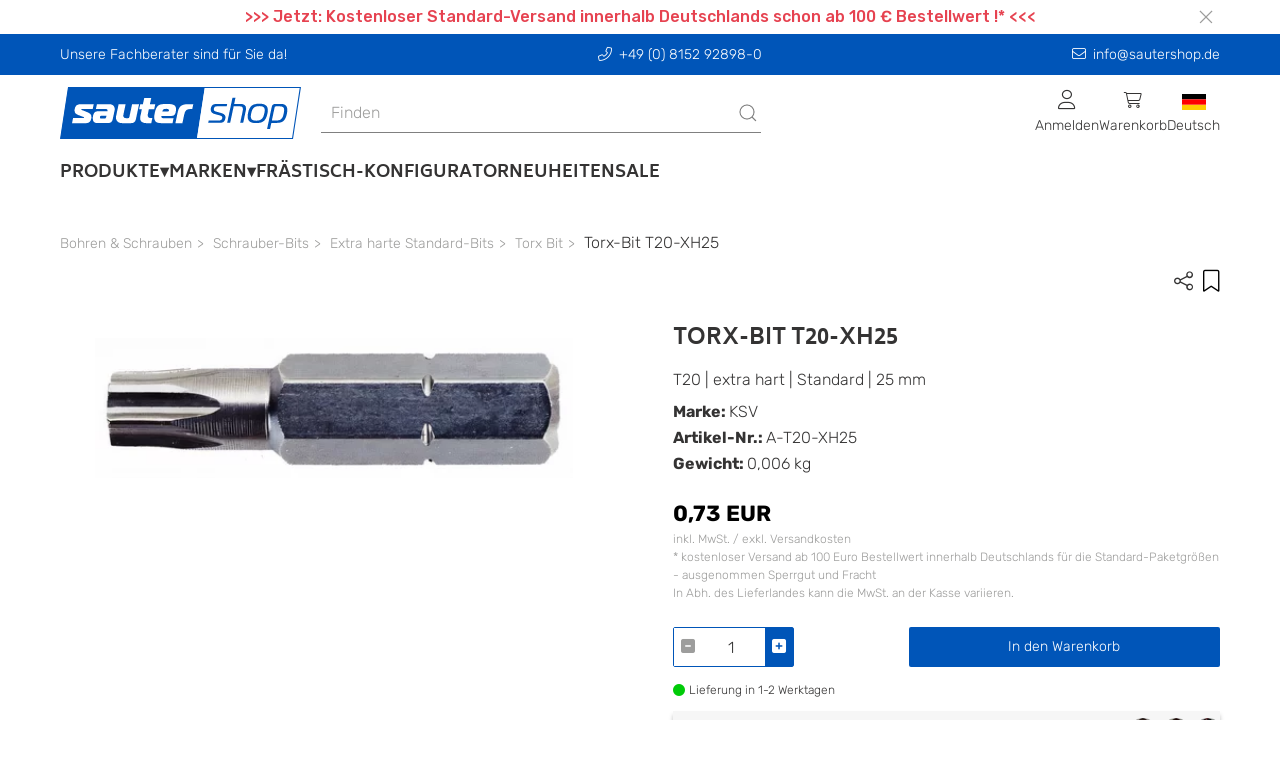

--- FILE ---
content_type: text/html; charset=UTF-8
request_url: https://www.sautershop.de/torx-bit-t20-xh25-a-t20-xh25?c=15905
body_size: 15446
content:

                
                
                
                
    
                
<!doctype html>
<html lang="de">
<head>
    <meta charset="utf-8">
    <meta http-equiv="X-UA-Compatible" content="IE=edge">
    <meta content='width=device-width, initial-scale=1.0, maximum-scale=1.0, user-scalable=0' name='viewport'/>
    <meta name="viewport" content="width=device-width, initial-scale=1">
    <link rel="apple-touch-icon" sizes="57x57" href="/bundles/cms/img/apple-icon-57x57.png">
    <link rel="apple-touch-icon" sizes="60x60" href="/bundles/cms/img/apple-icon-60x60.png">
    <link rel="apple-touch-icon" sizes="72x72" href="/bundles/cms/img/apple-icon-72x72.png">
    <link rel="apple-touch-icon" sizes="76x76" href="/bundles/cms/img/apple-icon-76x76.png">
    <link rel="apple-touch-icon" sizes="114x114" href="/bundles/cms/img/apple-icon-114x114.png">
    <link rel="apple-touch-icon" sizes="120x120" href="/bundles/cms/img/apple-icon-120x120.png">
    <link rel="apple-touch-icon" sizes="144x144" href="/bundles/cms/img/apple-icon-144x144.png">
    <link rel="apple-touch-icon" sizes="152x152" href="/bundles/cms/img/apple-icon-152x152.png">
    <link rel="apple-touch-icon" sizes="180x180" href="/bundles/cms/img/apple-icon-180x180.png">
    <link rel="icon" type="image/png" sizes="192x192" href="/bundles/cms/img/android-icon-192x192.png">
    <link rel="icon" type="image/png" sizes="32x32" href="/bundles/cms/img/favicon-32x32.png">
    <link rel="icon" type="image/png" sizes="96x96" href="/bundles/cms/img/favicon-96x96.png">
    <link rel="icon" type="image/png" sizes="16x16" href="/bundles/cms/img/favicon-16x16.png">
    <link rel="manifest" href="/bundles/cms/img/manifest.json">
    <meta name="msapplication-TileColor" content="#ffffff">
    <meta name="msapplication-TileImage" content="/ms-icon-144x144.png">
    <meta name="theme-color" content="#ffffff">
    <link rel="shortcut icon" href="/bundles/cms/img/"/>

    
    

                            





    
    
                
                


    
    
        <title>Torx-Bit T20-XH25</title>
    <meta name="robots" content="index, follow, max-snippet: -1, max-image-preview: large, max-video-preview: -1" />
<meta name="description" content="Torx-Bit T20-XH25 ✓ Fachshop für Werkzeuge zur Holzbearbeitung ✓ Persönliche Beratung ➤ Online im sautershop bestellen - A-T20-XH25" />


            <link rel="canonical" href="https://www.sautershop.de/torx-bit-t20-xh25-a-t20-xh25"/>
    
    
                
                            <link rel="alternate" hreflang="de" href="https://www.sautershop.de/torx-bit-t20-xh25-a-t20-xh25"/>
            

        
        
        <link href="/cache-buster-1733482506/dist/web.css" media="all" rel="stylesheet" type="text/css" />
<link href="/cache-buster-1733482523/bundles/cms/css/fa.all.min.css" media="screen" rel="stylesheet" type="text/css" />
<link href="/cache-buster-1733482523/bundles/cms/css/cookiehub.css" media="screen" rel="stylesheet" type="text/css" />
    
    
        <script>
    //<!--
    var baseUrl='https://www.sautershop.de';    //-->
</script>
    
    
<script>
    window.dataLayer = window.dataLayer || [];

                dataLayer.push( {"event":"view_item","ecommerce":{"currency":"EUR","value":0.61,"discount":0,"items":[{"item_name":"Torx-Bit T20-XH25","item_id":"A-T20-XH25","price":0.73,"quantity":1,"item_brand":"KSV","item_category":"Shop","coupon":"Kein Coupon","discount":0,"currency":"EUR","productUrl":"https:\/\/www.sautershop.de\/torx-bit-t20-xh25-a-t20-xh25","imageUrl":"https:\/\/www.sautershop.de\/Artikel\/Artikelbilder\/KSV\/99855\/image-thumb__99855__Artikeldetail\/5858_0_4_4639.jpg","item_category2":"Bohren & Schrauben","item_category3":"Schrauber-Bits","item_category4":"Extra harte Standard-Bits","item_category5":"Torx Bit"}]}});

    </script>
<!-- Google Tag Manager -->
<script>(function(w,d,s,l,i){w[l]=w[l]||[];w[l].push({'gtm.start':
new Date().getTime(),event:'gtm.js'});var f=d.getElementsByTagName(s)[0],
j=d.createElement(s),dl=l!='dataLayer'?'&l='+l:'';j.async=true;j.src=
'https://www.googletagmanager.com/gtm.js?id='+i+dl;f.parentNode.insertBefore(j,f);
})(window,document,'script','dataLayer','GTM-M53GS86');</script>
<!-- End Google Tag Manager -->
<script>
    
            var _ptg = _ptg || {};
    _ptg.options = _ptg.options || {};

    
            
    </script>


    <script src="/bundles/pimcorecore/js/targeting.js" async></script></head>


<body class="">


<!-- Google Tag Manager (noscript) -->
<noscript><iframe src="https://www.googletagmanager.com/ns.html?id=GTM-M53GS86"
height="0" width="0" style="display:none;visibility:hidden"></iframe></noscript>
<!-- End Google Tag Manager (noscript) -->



    <header data-nosnippet>
        

    
    <div class="ws-banderole" style="background-color: #ffffff">
        <div class="uk-container uk-flex">
            <div class="uk-width-1-1 uk-position-relative">

                <p style="text-align: center;"><span style="color:#e64250;"><strong>&gt;&gt;&gt; Jetzt: Kostenloser Standard-Versand innerhalb Deutschlands schon ab 100 € Bestellwert !* &lt;&lt;&lt;</strong></span></p>


                <div class="uk-position-right uk-padding-small uk-padding-remove-vertical uk-flex">
                    <button id="banderole-close" type="button" uk-close></button>
                </div>
            </div>
        </div>
    </div>


        


    <div class="uk-position-relative">
        <div class="ws-sticky-header" uk-sticky="start: 100%; animation: uk-animation-slide-top; show-on-up: true;">

            <div class="uk-container uk-container-expand ws-head-bar uk-visible@m">
    <div class="uk-container ws-shop-header-content-container uk-margin-small-top uk-margin-small-bottom">
        <div class="uk-grid-medium" uk-grid>
            <div class="uk-width-1-1 uk-width-auto@s uk-text-center uk-text-left@s uk-margin-remove-top">
                Unsere Fachberater sind für Sie da!
            </div>
            <div class="uk-width-expand uk-text-center uk-margin-remove-top">
                <a class="ws-header-anchor" href="tel:+49 (0) 8152 92898-0" uk-tooltip="title: Anrufen"><i class="fa-light fa-phone-alt ws-icon-padding-right"></i>+49 (0) 8152 92898-0</a>
            </div>
            <div class="uk-width-1-1 uk-width-auto@s uk-text-center uk-text-right@s uk-margin-remove-top">
                <a class="ws-header-anchor" href="mailto:info@sautershop.de" uk-tooltip="title: Kontaktieren Sie uns"><i class="fa-light fa-envelope ws-icon-padding-right"></i>info@sautershop.de</a>
            </div>
        </div>
    </div>
</div>
    <div id="ws-mobile-nav" class="uk-modal-full uk-overflow-auto uk-background-muted" uk-modal>
    <div class="uk-modal-dialog uk-height-1-1">
        <button class="uk-modal-close-full uk-close-large" type="button" uk-close></button>
        <div class="uk-modal-body uk-padding-remove">
            <div>
            
    
<div id="navigation-app" data-rid="15"></div>



    <div class="ws-general-links-mobile uk-margin-medium-top uk-margin-small-left">
        <ul class="uk-margin-small-left uk-iconnav uk-iconnav-vertical">
            <li class="uk-margin-small-bottom">
                <a href="/cart" class="uk-text-uppercase uk-text-emphasis">
                    <span uk-icon="icon: cart"></span>
                    Warenkorb
                </a>
            </li>
            <li class="uk-margin-small-bottom">
                                    <a href="/user/login" class="uk-text-uppercase uk-text-emphasis">
                        <span uk-icon="icon: sign-in"></span>
                       Anmelden
                    </a>
                            </li>
                                        <li class="uk-margin-small-bottom">
                    <a
                        href="#"
                       title="das aktuelle Lieferland ist text.country-de"
                       class="uk-text-uppercase uk-text-emphasis">
                        <span
                            class="uk-background-cover uk-border-pill"
                            style="background-image: url('/bundles/pimcoreadmin/img/flags/countries/de.svg'); width: 20px; height: 20px;"
                            uk-icon=""
                        ></span>
                        de
                    </a>
                </li>
        </ul>
                
    </div>
            </div>
        </div>
    </div>
</div>            <div id="ws-shop-navbar" class="uk-container uk-container-expand ws-background-global">
    <div class="uk-container ws-shop-header-content-container">
        <div class="uk-grid-medium uk-flex uk-flex-middle" uk-grid>
            <div class="uk-width-auto">
                <div>
                    <a href="/" title="sautershop - zur Startseite" class="uk-navbar-item uk-logo">
    <picture id="ws-logo">
	<source srcset="/system/sauter_logo.svg 1x, /system/sauter_logo.svg 2x" width="241" height="52" type="image/svg+xml" />
	<img class="ws-logo" src="/system/sauter_logo.svg" width="241" height="52" alt="" loading="lazy" srcset="/system/sauter_logo.svg 1x, /system/sauter_logo.svg 2x" />
</picture>

</a>                </div>
            </div>
            <div class="uk-width-expand uk-text-center uk-visible@s">
                <div class="uk-visible@m">
                    <div class="uk-width-1-1" id="searchAutocomplete">
</div>                </div>
            </div>
            <div class="uk-width-expand uk-width-auto@s uk-height-max-small">
                    

<nav class="uk-navbar-container" uk-navbar>
    <div class="uk-navbar-right">
        <ul class="uk-navbar-nav uk-flex uk-flex-middle">
            <li>
                                    <div class="uk-cover-container">
                        <p class="uk-text-center uk-margin-remove">
                            <i class="fa-light fa-user fa-lg"></i><br />
                            <span class="uk-text-small uk-visible@m">
                                Anmelden
                            </span>
                        </p>
                        <a class="uk-position-cover"
                           title="Anmelden"
                           href="/user/login"></a>
                    </div>
                            </li>
            
            <li id="shop-cart-menu"></li>

            <li>
                <div class="uk-cover-container">
                    <p class="uk-text-center uk-margin-remove">
                        <img class="ws-flag"
                             src="/bundles/pimcoreadmin/img/flags/countries/de.svg"
                             alt="Deutsch">
                        <br />
                        <span class="uk-text-small uk-visible@m">Deutsch</span>
                    </p>
                    <a  class="uk-position-cover"
                        href="#"
                    ></a>
                </div>
                <div class="uk-navbar-dropdown uk-width-1-1 uk-width-1-2@m uk-width-1-3@l">
                    <div class="uk-text-medium uk-text-primary uk-text-uppercase">
                        Shopauswahl
                    </div>
                    <p>Bitte wählen Sie einen Shop aus.</p>
                    <ul class="uk-nav uk-navbar-dropdown-nav">
                        <li>
                            <a href="https://www.sautershop.com/en" class="uk-flex">
                                <img class="ws-flag" src="/bundles/pimcoreadmin/img/flags/countries/gb.svg">&nbsp;<span class="uk-text-capitalize">English</span>
                            </a>
                        </li>
                        <li>
                            <a href="https://www.sautershop.com/fr" class="uk-flex">
                                <img class="ws-flag" src="/bundles/pimcoreadmin/img/flags/countries/fr.svg">&nbsp;<span class="uk-text-capitalize">Français</span>
                            </a>
                        </li>
                        <li>
                            <a href="https://www.sautershop.it/" class="uk-flex">
                                <img class="ws-flag" src="/bundles/pimcoreadmin/img/flags/countries/it.svg">&nbsp;<span class="uk-text-capitalize">Italiano</span>
                            </a>
                        </li>
                    </ul>
                </div>
            </li>
        </ul>
    </div>
</nav>
            </div>
        </div>
    </div>
    <div class="uk-container ws-shop-header-content-container">
        <div class="uk-navbar-container ws-navbar-container" uk-navbar>
            <div class="uk-navbar-left uk-visible@m">
                

<nav class="uk-navbar-container ws-main-navigation" uk-navbar="mode: click;">
    <ul class="uk-navbar-nav">

        
                            
                                    <li>
                        <a class="nav-link has-submenu">Produkte</a>
                        <div uk-dropdown="boundary: !.ws-shop-header-content-container;target: !.ws-shop-header-content-container; stretch: true; flip: false; offset: -5" class="ws-dropdown-nav">
                            <div uk-grid>

                                <div class="uk-width-3-4">
                                    <div class="uk-child-width-1-2 uk-child-width-1-3@m uk-child-width-1-4@l uk-grid-match" uk-grid>
                                                                                                                                                                                                                                                                        <div class="uk-cover-container ws-dropdown-nav-item-container">
                                                <div class="uk-grid-small uk-child-width-1-1" uk-grid>
                                                    <div class="uk-text-uppercase ws-head-1">
                                                                                                                    Fräsen
                                                                                                            </div>

                                                                                                            <div class="uk-margin-remove-top ws-nav-category-desc">
                                                            <p>Oberfräsen, Frästische, Oberfräser, Oberfräsenlifte, Frässchablonen, ...</p>

                                                        </div>
                                                    
                                                </div>

                                                <a href="/fraesen/" class="nav-link uk-position-cover" uk-toggle="target: #nav-thumbnail-23-category-92576; mode: hover"></a>
                                            </div>
                                                                                                                                                                                                                                                                        <div class="uk-cover-container ws-dropdown-nav-item-container">
                                                <div class="uk-grid-small uk-child-width-1-1" uk-grid>
                                                    <div class="uk-text-uppercase ws-head-1">
                                                                                                                    Sägen
                                                                                                            </div>

                                                                                                            <div class="uk-margin-remove-top ws-nav-category-desc">
                                                            <p>Kreissägeblätter, Handkreissägen, Tischsägen, Führungsschienen, ...</p>

                                                        </div>
                                                    
                                                </div>

                                                <a href="/saegen/" class="nav-link uk-position-cover" uk-toggle="target: #nav-thumbnail-23-category-92577; mode: hover"></a>
                                            </div>
                                                                                                                                                                                                                                                                        <div class="uk-cover-container ws-dropdown-nav-item-container">
                                                <div class="uk-grid-small uk-child-width-1-1" uk-grid>
                                                    <div class="uk-text-uppercase ws-head-1">
                                                                                                                    Bohren
                                                                                                            </div>

                                                                                                            <div class="uk-margin-remove-top ws-nav-category-desc">
                                                            <p>Holzbohrer, Bohrschablonen, Lochsägen, Akkuschrauber, Schrauben, ...</p>

                                                        </div>
                                                    
                                                </div>

                                                <a href="/bohren-und-schrauben/" class="nav-link uk-position-cover" uk-toggle="target: #nav-thumbnail-23-category-92578; mode: hover"></a>
                                            </div>
                                                                                                                                                                                                                                                                        <div class="uk-cover-container ws-dropdown-nav-item-container">
                                                <div class="uk-grid-small uk-child-width-1-1" uk-grid>
                                                    <div class="uk-text-uppercase ws-head-1">
                                                                                                                    CNC
                                                                                                            </div>

                                                                                                            <div class="uk-margin-remove-top ws-nav-category-desc">
                                                            <p>Fräsen, Fräser, Software, CNC-Zubehör, Laser Cutter, Online-Demos, ...</p>

                                                        </div>
                                                    
                                                </div>

                                                <a href="/cnc/" class="nav-link uk-position-cover" uk-toggle="target: #nav-thumbnail-23-category-92579; mode: hover"></a>
                                            </div>
                                                                                                                                                                                                                                                                        <div class="uk-cover-container ws-dropdown-nav-item-container">
                                                <div class="uk-grid-small uk-child-width-1-1" uk-grid>
                                                    <div class="uk-text-uppercase ws-head-1">
                                                                                                                    Oberflächen-bearbeitung
                                                                                                            </div>

                                                                                                            <div class="uk-margin-remove-top ws-nav-category-desc">
                                                            <p>Schleifen, Hobeln, Polieren, Epoxidharz, Arbortech</p>

                                                        </div>
                                                    
                                                </div>

                                                <a href="/oberflaechenbearbeitung/" class="nav-link uk-position-cover" uk-toggle="target: #nav-thumbnail-23-category-695734; mode: hover"></a>
                                            </div>
                                                                                                                                                                                                                                                                        <div class="uk-cover-container ws-dropdown-nav-item-container">
                                                <div class="uk-grid-small uk-child-width-1-1" uk-grid>
                                                    <div class="uk-text-uppercase ws-head-1">
                                                                                                                    Festool
                                                                                                            </div>

                                                                                                            <div class="uk-margin-remove-top ws-nav-category-desc">
                                                            <p>Akku-Produkte, Fräsen, Sägen, Schleifer, Bohrer, Sauger, Systainer, ...</p>

                                                        </div>
                                                    
                                                </div>

                                                <a href="/festool-alle-festool-artikel/" class="nav-link uk-position-cover" uk-toggle="target: #nav-thumbnail-23-category-92603; mode: hover"></a>
                                            </div>
                                                                                                                                                                                                                                                                        <div class="uk-cover-container ws-dropdown-nav-item-container">
                                                <div class="uk-grid-small uk-child-width-1-1" uk-grid>
                                                    <div class="uk-text-uppercase ws-head-1">
                                                                                                                    Hobeln
                                                                                                            </div>

                                                                                                            <div class="uk-margin-remove-top ws-nav-category-desc">
                                                            <p>Holzhobel, Metallhobel, Elektrohobel, Abrichthobel, Dickenhobel, ...</p>

                                                        </div>
                                                    
                                                </div>

                                                <a href="/hobeln/" class="nav-link uk-position-cover" uk-toggle="target: #nav-thumbnail-23-category-96404; mode: hover"></a>
                                            </div>
                                                                                                                                                                                                                                                                        <div class="uk-cover-container ws-dropdown-nav-item-container">
                                                <div class="uk-grid-small uk-child-width-1-1" uk-grid>
                                                    <div class="uk-text-uppercase ws-head-1">
                                                                                                                    Schleifen
                                                                                                            </div>

                                                                                                            <div class="uk-margin-remove-top ws-nav-category-desc">
                                                            <p>Schleifmaschinen, Schwingschleifer, Bandschleifer, Schleifmittel, ...</p>

                                                        </div>
                                                    
                                                </div>

                                                <a href="/schleifen/" class="nav-link uk-position-cover" uk-toggle="target: #nav-thumbnail-23-category-96403; mode: hover"></a>
                                            </div>
                                                                                                                                                                                                                                                                        <div class="uk-cover-container ws-dropdown-nav-item-container">
                                                <div class="uk-grid-small uk-child-width-1-1" uk-grid>
                                                    <div class="uk-text-uppercase ws-head-1">
                                                                                                                    Spannen
                                                                                                            </div>

                                                                                                            <div class="uk-margin-remove-top ws-nav-category-desc">
                                                            <p>Schraubzwingen, Korpuszwingen, Spannsysteme, Klemmen, ...</p>

                                                        </div>
                                                    
                                                </div>

                                                <a href="/spannwerkzeug/" class="nav-link uk-position-cover" uk-toggle="target: #nav-thumbnail-23-category-92581; mode: hover"></a>
                                            </div>
                                                                                                                                                                                                                                                                        <div class="uk-cover-container ws-dropdown-nav-item-container">
                                                <div class="uk-grid-small uk-child-width-1-1" uk-grid>
                                                    <div class="uk-text-uppercase ws-head-1">
                                                                                                                    Schärfen
                                                                                                            </div>

                                                                                                            <div class="uk-margin-remove-top ws-nav-category-desc">
                                                            <p>Schleifmaschinen, Schärfsysteme/-steine&nbsp;</p>

                                                        </div>
                                                    
                                                </div>

                                                <a href="/schaerfen/" class="nav-link uk-position-cover" uk-toggle="target: #nav-thumbnail-23-category-92763; mode: hover"></a>
                                            </div>
                                                                                                                                                                                                                                                                        <div class="uk-cover-container ws-dropdown-nav-item-container">
                                                <div class="uk-grid-small uk-child-width-1-1" uk-grid>
                                                    <div class="uk-text-uppercase ws-head-1">
                                                                                                                    Messen
                                                                                                            </div>

                                                                                                            <div class="uk-margin-remove-top ws-nav-category-desc">
                                                            <p>Anreißwerkzeuge, Streichmaße, Markierstifte, Lehren, Schmiegen, ...</p>

                                                        </div>
                                                    
                                                </div>

                                                <a href="/messwerkzeug/" class="nav-link uk-position-cover" uk-toggle="target: #nav-thumbnail-23-category-92582; mode: hover"></a>
                                            </div>
                                                                                                                                                                                                                                                                        <div class="uk-cover-container ws-dropdown-nav-item-container">
                                                <div class="uk-grid-small uk-child-width-1-1" uk-grid>
                                                    <div class="uk-text-uppercase ws-head-1">
                                                                                                                    Saugen
                                                                                                            </div>

                                                                                                            <div class="uk-margin-remove-top ws-nav-category-desc">
                                                            <p>Industriesauger, Absauganlage, Saugschläuche, Rohre, Adapter, Muffen, ...</p>

                                                        </div>
                                                    
                                                </div>

                                                <a href="/industriesauger-und-werkstattsauger/" class="nav-link uk-position-cover" uk-toggle="target: #nav-thumbnail-23-category-92584; mode: hover"></a>
                                            </div>
                                                                                                                                                                                                                                                                        <div class="uk-cover-container ws-dropdown-nav-item-container">
                                                <div class="uk-grid-small uk-child-width-1-1" uk-grid>
                                                    <div class="uk-text-uppercase ws-head-1">
                                                                                                                    Werkstatt
                                                                                                            </div>

                                                                                                            <div class="uk-margin-remove-top ws-nav-category-desc">
                                                            <p>Multifunktionstische, Werkbänke, Handwerkzeuge, Beschläge, Leime, ...</p>

                                                        </div>
                                                    
                                                </div>

                                                <a href="/werkstatt/" class="nav-link uk-position-cover" uk-toggle="target: #nav-thumbnail-23-category-92586; mode: hover"></a>
                                            </div>
                                                                                                                                                                                                                                                                        <div class="uk-cover-container ws-dropdown-nav-item-container">
                                                <div class="uk-grid-small uk-child-width-1-1" uk-grid>
                                                    <div class="uk-text-uppercase ws-head-1">
                                                                                                                    Sicherheit
                                                                                                            </div>

                                                                                                            <div class="uk-margin-remove-top ws-nav-category-desc">
                                                            <p>Anti-Rutschmittel, Atem- &amp; Gesichtsschutz</p>

                                                        </div>
                                                    
                                                </div>

                                                <a href="/sicherheit/" class="nav-link uk-position-cover" uk-toggle="target: #nav-thumbnail-23-category-92585; mode: hover"></a>
                                            </div>
                                                                                                                                                                                                                                                                        <div class="uk-cover-container ws-dropdown-nav-item-container">
                                                <div class="uk-grid-small uk-child-width-1-1" uk-grid>
                                                    <div class="uk-text-uppercase ws-head-1">
                                                                                                                    Bücher
                                                                                                            </div>

                                                                                                            <div class="uk-margin-remove-top ws-nav-category-desc">
                                                            <p>Kataloge &amp; Fachbücher</p>

                                                        </div>
                                                    
                                                </div>

                                                <a href="/kataloge-fachbuecher-holzbearbeitung/" class="nav-link uk-position-cover" uk-toggle="target: #nav-thumbnail-23-category-92587; mode: hover"></a>
                                            </div>
                                                                                                                                                                                                                                                                        <div class="uk-cover-container ws-dropdown-nav-item-container">
                                                <div class="uk-grid-small uk-child-width-1-1" uk-grid>
                                                    <div class="uk-text-uppercase ws-head-1">
                                                                                                                    Problemlöser
                                                                                                            </div>

                                                                                                            <div class="uk-margin-remove-top ws-nav-category-desc">
                                                            <p>Clevere Hilfsmittel, die in keiner Werkstatt fehlen sollten...</p>

                                                        </div>
                                                    
                                                </div>

                                                <a href="/problemloeser/" class="nav-link uk-position-cover" uk-toggle="target: #nav-thumbnail-23-category-92619; mode: hover"></a>
                                            </div>
                                                                            </div>
                                </div>

                                <div class="uk-width-1-4 uk-position-relative">

                                    
                                                                            <div
                                            class="uk-background-contain uk-height-1-1 uk-position-top uk-background-default"
                                            data-src="/Kategorien/NavigationImage/139044/image-thumb__139044__CategoryNavThumbnail/shop.jpg"
                                            uk-img
                                        ></div>
                                    
                                    
                                        <div
                                            class="uk-background-contain uk-height-1-1 uk-position-top uk-background-default"

                                                                                                data-src="/Kategorien/NavigationImage/138970/image-thumb__138970__CategoryNavThumbnail/fraesen.jpg"
                                            
                                            id="nav-thumbnail-23-category-92576"
                                            uk-img
                                            hidden
                                        ></div>

                                    
                                        <div
                                            class="uk-background-contain uk-height-1-1 uk-position-top uk-background-default"

                                                                                                data-src="/Kategorien/NavigationImage/138982/image-thumb__138982__CategoryNavThumbnail/saegen.jpg"
                                            
                                            id="nav-thumbnail-23-category-92577"
                                            uk-img
                                            hidden
                                        ></div>

                                    
                                        <div
                                            class="uk-background-contain uk-height-1-1 uk-position-top uk-background-default"

                                                                                                data-src="/Kategorien/NavigationImage/138988/image-thumb__138988__CategoryNavThumbnail/bohren.jpg"
                                            
                                            id="nav-thumbnail-23-category-92578"
                                            uk-img
                                            hidden
                                        ></div>

                                    
                                        <div
                                            class="uk-background-contain uk-height-1-1 uk-position-top uk-background-default"

                                                                                                data-src="/Kategorien/NavigationImage/138990/image-thumb__138990__CategoryNavThumbnail/cnc.jpg"
                                            
                                            id="nav-thumbnail-23-category-92579"
                                            uk-img
                                            hidden
                                        ></div>

                                    
                                        <div
                                            class="uk-background-contain uk-height-1-1 uk-position-top uk-background-default"

                                                                                                data-src="/Kategorien/NavigationImage/193099/image-thumb__193099__CategoryNavThumbnail/oberflaechenbearbeitung.jpg"
                                            
                                            id="nav-thumbnail-23-category-695734"
                                            uk-img
                                            hidden
                                        ></div>

                                    
                                        <div
                                            class="uk-background-contain uk-height-1-1 uk-position-top uk-background-default"

                                                                                                data-src="/Kategorien/NavigationImage/138972/image-thumb__138972__CategoryNavThumbnail/festool.jpg"
                                            
                                            id="nav-thumbnail-23-category-92603"
                                            uk-img
                                            hidden
                                        ></div>

                                    
                                        <div
                                            class="uk-background-contain uk-height-1-1 uk-position-top uk-background-default"

                                                                                                data-src="/Kategorien/NavigationImage/138992/image-thumb__138992__CategoryNavThumbnail/hobeln.jpg"
                                            
                                            id="nav-thumbnail-23-category-96404"
                                            uk-img
                                            hidden
                                        ></div>

                                    
                                        <div
                                            class="uk-background-contain uk-height-1-1 uk-position-top uk-background-default"

                                                                                                data-src="/Kategorien/NavigationImage/138994/image-thumb__138994__CategoryNavThumbnail/schleifen.jpg"
                                            
                                            id="nav-thumbnail-23-category-96403"
                                            uk-img
                                            hidden
                                        ></div>

                                    
                                        <div
                                            class="uk-background-contain uk-height-1-1 uk-position-top uk-background-default"

                                                                                                data-src="/Kategorien/NavigationImage/138996/image-thumb__138996__CategoryNavThumbnail/spannwerkzeug.jpg"
                                            
                                            id="nav-thumbnail-23-category-92581"
                                            uk-img
                                            hidden
                                        ></div>

                                    
                                        <div
                                            class="uk-background-contain uk-height-1-1 uk-position-top uk-background-default"

                                                                                                data-src="/Kategorien/Bild/147957/image-thumb__147957__CategoryNavThumbnail/vorrichtung-tormek-tm-422015.jpg"
                                            
                                            id="nav-thumbnail-23-category-92763"
                                            uk-img
                                            hidden
                                        ></div>

                                    
                                        <div
                                            class="uk-background-contain uk-height-1-1 uk-position-top uk-background-default"

                                                                                                data-src="/Kategorien/NavigationImage/139000/image-thumb__139000__CategoryNavThumbnail/messwerkzeug.jpg"
                                            
                                            id="nav-thumbnail-23-category-92582"
                                            uk-img
                                            hidden
                                        ></div>

                                    
                                        <div
                                            class="uk-background-contain uk-height-1-1 uk-position-top uk-background-default"

                                                                                                data-src="/Kategorien/NavigationImage/139006/image-thumb__139006__CategoryNavThumbnail/saugen.jpg"
                                            
                                            id="nav-thumbnail-23-category-92584"
                                            uk-img
                                            hidden
                                        ></div>

                                    
                                        <div
                                            class="uk-background-contain uk-height-1-1 uk-position-top uk-background-default"

                                                                                                data-src="/Kategorien/NavigationImage/139008/image-thumb__139008__CategoryNavThumbnail/werkstatt.jpg"
                                            
                                            id="nav-thumbnail-23-category-92586"
                                            uk-img
                                            hidden
                                        ></div>

                                    
                                        <div
                                            class="uk-background-contain uk-height-1-1 uk-position-top uk-background-default"

                                                                                                data-src="/Kategorien/NavigationImage/139014/image-thumb__139014__CategoryNavThumbnail/sicherheit.jpg"
                                            
                                            id="nav-thumbnail-23-category-92585"
                                            uk-img
                                            hidden
                                        ></div>

                                    
                                        <div
                                            class="uk-background-contain uk-height-1-1 uk-position-top uk-background-default"

                                                                                                data-src="/Kategorien/NavigationImage/139016/image-thumb__139016__CategoryNavThumbnail/buecher.jpg"
                                            
                                            id="nav-thumbnail-23-category-92587"
                                            uk-img
                                            hidden
                                        ></div>

                                    
                                        <div
                                            class="uk-background-contain uk-height-1-1 uk-position-top uk-background-default"

                                                                                                data-src="/Kategorien/NavigationImage/139018/image-thumb__139018__CategoryNavThumbnail/problemloeser.jpg"
                                            
                                            id="nav-thumbnail-23-category-92619"
                                            uk-img
                                            hidden
                                        ></div>

                                    
                                </div>

                            </div>
                        </div>
                    </li>
                
                    
                            
                
                                            <li>
                            <a class="nav-link has-submenu">Marken</a>

                            <div
    uk-dropdown="boundary: !.ws-shop-header-content-container;target: !.ws-shop-header-content-container; stretch: true; flip: false; offset: -5"
    class="ws-dropdown-nav ws-brand-flyout">
    <div uk-grid>

        <div class="uk-width-3-5 ws-brand-flyout__top-brand-grid">
            <h5>
                Unsere Top-Marken:
            </h5>
            <div class="uk-child-width-1-5 uk-grid-match" uk-grid>
                                    <a href="/marke/Festool">
                                                    <picture >
	<source srcset="/_default_upload_bucket/logo-festool_1.svg 1x" width="348" height="45" type="image/svg+xml" />
	<source srcset="/_default_upload_bucket/logo-festool_1.svg 1x" width="348" height="45" type="image/svg+xml" />
	<source srcset="/_default_upload_bucket/logo-festool_1.svg 1x" width="348" height="45" type="image/svg+xml" />
	<img class="ws-brand-overview__top-brand-img uk-align-center" src="/_default_upload_bucket/logo-festool_1.svg" width="348" height="45" alt="" loading="lazy" srcset="/_default_upload_bucket/logo-festool_1.svg 1x" />
</picture>

                            <div class="uk-flex uk-flex-center">
                                Festool
                            </div>
                                            </a>
                                    <a href="/marke/MAFELL">
                                                    <picture >
	<source srcset="/Marken/78597/image-thumb__78597__TopMarkenUebersichtLogo/Mafell%20logo.avif 1x, /Marken/78597/image-thumb__78597__TopMarkenUebersichtLogo/Mafell%20logo@2x.avif 2x" width="155" height="45" type="image/avif" />
	<source srcset="/Marken/78597/image-thumb__78597__TopMarkenUebersichtLogo/Mafell%20logo.webp 1x, /Marken/78597/image-thumb__78597__TopMarkenUebersichtLogo/Mafell%20logo@2x.webp 2x" width="155" height="45" type="image/webp" />
	<source srcset="/Marken/78597/image-thumb__78597__TopMarkenUebersichtLogo/Mafell%20logo.png 1x, /Marken/78597/image-thumb__78597__TopMarkenUebersichtLogo/Mafell%20logo@2x.png 2x" width="155" height="45" type="image/png" />
	<img class="ws-brand-overview__top-brand-img uk-align-center" src="/Marken/78597/image-thumb__78597__TopMarkenUebersichtLogo/Mafell%20logo.png" width="155" height="45" alt="" loading="lazy" srcset="/Marken/78597/image-thumb__78597__TopMarkenUebersichtLogo/Mafell%20logo.png 1x, /Marken/78597/image-thumb__78597__TopMarkenUebersichtLogo/Mafell%20logo@2x.png 2x" />
</picture>

                            <div class="uk-flex uk-flex-center">
                                MAFELL
                            </div>
                                            </a>
                                    <a href="/marke/Kreg">
                                                    <picture >
	<source srcset="/_default_upload_bucket/logo-kreg.svg 1x" width="143" height="45" type="image/svg+xml" />
	<source srcset="/_default_upload_bucket/logo-kreg.svg 1x" width="143" height="45" type="image/svg+xml" />
	<source srcset="/_default_upload_bucket/logo-kreg.svg 1x" width="143" height="45" type="image/svg+xml" />
	<img class="ws-brand-overview__top-brand-img uk-align-center" src="/_default_upload_bucket/logo-kreg.svg" width="143" height="45" alt="" loading="lazy" srcset="/_default_upload_bucket/logo-kreg.svg 1x" />
</picture>

                            <div class="uk-flex uk-flex-center">
                                Kreg
                            </div>
                                            </a>
                                    <a href="/marke/Freud">
                                                    <picture >
	<source srcset="/_default_upload_bucket/logo-freud_2.svg 1x" width="137" height="45" type="image/svg+xml" />
	<source srcset="/_default_upload_bucket/logo-freud_2.svg 1x" width="137" height="45" type="image/svg+xml" />
	<source srcset="/_default_upload_bucket/logo-freud_2.svg 1x" width="137" height="45" type="image/svg+xml" />
	<img class="ws-brand-overview__top-brand-img uk-align-center" src="/_default_upload_bucket/logo-freud_2.svg" width="137" height="45" alt="" loading="lazy" srcset="/_default_upload_bucket/logo-freud_2.svg 1x" />
</picture>

                            <div class="uk-flex uk-flex-center">
                                Freud
                            </div>
                                            </a>
                                    <a href="/marke/Woodpeckers">
                                                    <picture >
	<source srcset="/_default_upload_bucket/logo-woodpeckers.svg 1x" width="268" height="45" type="image/svg+xml" />
	<source srcset="/_default_upload_bucket/logo-woodpeckers.svg 1x" width="268" height="45" type="image/svg+xml" />
	<source srcset="/_default_upload_bucket/logo-woodpeckers.svg 1x" width="268" height="45" type="image/svg+xml" />
	<img class="ws-brand-overview__top-brand-img uk-align-center" src="/_default_upload_bucket/logo-woodpeckers.svg" width="268" height="45" alt="" loading="lazy" srcset="/_default_upload_bucket/logo-woodpeckers.svg 1x" />
</picture>

                            <div class="uk-flex uk-flex-center">
                                Woodpeckers
                            </div>
                                            </a>
                            </div>
        </div>

        <div class="uk-width-2-5 uk-position-relative">

            <h5>
                Ausgewählte Marken:
            </h5>

            <div>
                <div class="uk-grid-divider" uk-grid>

                    
                                            <div class="uk-width-1-3 ws-brand-flyout--selected-brand">

                                                            <div class="ws-pt-1 ws-pb-1">
                                    <a href="/marke/Arbortech" class="uk-text-small ">
                                        Arbortech
                                    </a>
                                </div>
                                                            <div class="ws-pt-1 ws-pb-1">
                                    <a href="/marke/BESSEY" class="uk-text-small ">
                                        BESSEY
                                    </a>
                                </div>
                                                            <div class="ws-pt-1 ws-pb-1">
                                    <a href="/marke/BORA" class="uk-text-small ">
                                        BORA
                                    </a>
                                </div>
                                                            <div class="ws-pt-1 ws-pb-1">
                                    <a href="/marke/Bosch" class="uk-text-small ">
                                        Bosch
                                    </a>
                                </div>
                                                            <div class="ws-pt-1 ws-pb-1">
                                    <a href="/marke/DeWALT" class="uk-text-small ">
                                        DeWALT
                                    </a>
                                </div>
                            
                        </div>
                                            <div class="uk-width-1-3 ws-brand-flyout--selected-brand">

                                                            <div class="ws-pt-1 ws-pb-1">
                                    <a href="/marke/ENT" class="uk-text-small ">
                                        ENT
                                    </a>
                                </div>
                                                            <div class="ws-pt-1 ws-pb-1">
                                    <a href="/marke/FAMAG" class="uk-text-small ">
                                        FAMAG
                                    </a>
                                </div>
                                                            <div class="ws-pt-1 ws-pb-1">
                                    <a href="/marke/Laguna" class="uk-text-small ">
                                        Laguna
                                    </a>
                                </div>
                                                            <div class="ws-pt-1 ws-pb-1">
                                    <a href="/marke/Lamello" class="uk-text-small ">
                                        Lamello
                                    </a>
                                </div>
                                                            <div class="ws-pt-1 ws-pb-1">
                                    <a href="/marke/Makita" class="uk-text-small ">
                                        Makita
                                    </a>
                                </div>
                            
                        </div>
                                            <div class="uk-width-1-3 ws-brand-flyout--selected-brand">

                                                            <div class="ws-pt-1 ws-pb-1">
                                    <a href="/marke/MEKANIKA" class="uk-text-small ">
                                        MEKANIKA
                                    </a>
                                </div>
                                                            <div class="ws-pt-1 ws-pb-1">
                                    <a href="/marke/MICROJIG" class="uk-text-small ">
                                        MICROJIG
                                    </a>
                                </div>
                                                            <div class="ws-pt-1 ws-pb-1">
                                    <a href="/marke/RUWI" class="uk-text-small ">
                                        RUWI
                                    </a>
                                </div>
                                                            <div class="ws-pt-1 ws-pb-1">
                                    <a href="/marke/sauter" class="uk-text-small ">
                                        sauter
                                    </a>
                                </div>
                                                            <div class="ws-pt-1 ws-pb-1">
                                    <a href="/marke/Trend" class="uk-text-small ">
                                        Trend
                                    </a>
                                </div>
                            
                        </div>
                                    </div>
            </div>

        </div>

    </div>

    <div class="ws-brand-flyout__horizontal-divider ws-mt-4 ws-mb-3"></div>

    <div class="ws-brand-flyout__footer uk-flex uk-flex-right uk-flex-middle">
        <a href="/unsere-marken">
            Alle Marken ansehen
        </a>
    </div>
</div>                        </li>
                    
                
                    
                            
                
                                            <li>
                            <a id="pimcore-navigation-renderer-menu-183" title="Frästisch-Konfigurator" class=" main" href="/configurator/fraestisch">Frästisch-Konfigurator</a>
                        </li>
                    
                
                    
                            
                
                                            <li>
                            <a id="pimcore-navigation-renderer-menu-73" title="Neuheiten" class=" main" href="/neu-im-shop/">Neuheiten</a>
                        </li>
                    
                
                    
                            
                
                                            <li>
                            <a id="pimcore-navigation-renderer-menu-75" title="Sale" class=" main" href="/fundgrube/">Sale</a>
                        </li>
                    
                
                    
                    
                    
                    
                    
                    
                    
                    
                    
                    
                    
                    
                    
                    
                    
                    
                    
                    
                    
                    
                    
                    
                    
                    
                    
                    
                    
                    
                    
                    
                    
                    
                    
                    
                    
    </ul>
</nav>

            </div>
            <div class="uk-hidden@m uk-grid-small uk-margin-small-top uk-width-1-1" uk-grid>
                <div id="mobile-nav-toggle" class="uk-width-auto">
                    <a id="ws-navigation-toggle" uk-toggle href="#ws-mobile-nav">
                        <i class="fa-light fa-bars"></i>
                    </a>
                </div>
                <div class="uk-width-expand">
                    <div class="uk-width-1-1" id="searchAutocompleteMobile">
</div>                </div>
            </div>
        </div>
    </div>
</div>
        </div>
        
    
        <div class="uk-container uk-container-expand ws-background-global">

            <div class="uk-container ws-shop-section-content-container">

                <ul class="uk-breadcrumb uk-visible@m uk-margin-small-bottom uk-margin-small-top">

                    
                        <li>

                                                            <a href="/bohren-und-schrauben/">
                            
                            Bohren &amp; Schrauben

                                                            </a>
                            
                        </li>

                    
                        <li>

                                                            <a href="/schrauber-bits/">
                            
                            Schrauber-Bits

                                                            </a>
                            
                        </li>

                    
                        <li>

                                                            <a href="/schrauber-bits/extra-harte-standard-bits/">
                            
                            Extra harte Standard-Bits

                                                            </a>
                            
                        </li>

                    
                        <li>

                                                            <a href="/schrauber-bits/extra-harte-standard-bits/torx-bit/">
                            
                            Torx Bit

                                                            </a>
                            
                        </li>

                    
                        <li>

                            
                            Torx-Bit T20-XH25

                            
                        </li>

                    
                </ul>

                <div class="uk-hidden@m ws-breadcrumb-mobile uk-padding-remove" uk-grid>

                    
                        
                            <div class="uk-width-auto ws-breadcrumb-mobile-first uk-padding-remove-left">
                                <a href="/bohren-und-schrauben/" class="ws-breadcrumb-mobile-item">
                                    Bohren &amp; Schrauben
                                </a>
                            </div>

                            <div class="uk-width-expand ws-breadcrumb-mobile-rest uk-text-left">

                                            
                        
                                                            <a href="/schrauber-bits/" class="ws-breadcrumb-mobile-item">
                            
                            Schrauber-Bits

                            
                                </a>
                                                                        
                        
                                                            <a href="/schrauber-bits/extra-harte-standard-bits/" class="ws-breadcrumb-mobile-item">
                            
                            Extra harte Standard-Bits

                            
                                </a>
                                                                        
                        
                                                            <a href="/schrauber-bits/extra-harte-standard-bits/torx-bit/" class="ws-breadcrumb-mobile-item">
                            
                            Torx Bit

                            
                                </a>
                                                                        
                        
                                                            <span class="ws-breadcrumb-mobile-item ws-breadcrumb-mobile-item-last">
                            
                            Torx-Bit T20-XH25

                                                                </span>
                                </div>
                                                                                        </div>
            </div>
        </div>

    

    </div>


    </header>


<main>
                        

<section class="uk-section ws-shop-section uk-container-expand    uk-padding-remove-top" uk-scrollspy="cls: ws-sticky-inactive; margin: -100px; repeat: true">
    <div class="uk-container ">
        
    
    <div class="uk-grid-collapse ws-product-detailinformation uk-padding-remove-bottom" uk-grid>

        <div class="uk-width-1-1 ws-shop-content">

            <div class="uk-grid-large" uk-grid>

                <div class="uk-width-1-1 uk-width-1-2@m uk-position-relative">
                    <span
                        class="ws-bookmark-me uk-position-top-right uk-position-z-index uk-hidden@m"
                        data-pid="33673"
                        data-in-wishlist="0"
                    ></span>

                                                                                            <div uk-slideshow="animation: fade; ratio: 5:3; draggable: false;">
    <div class="uk-position-relative ws-product-image__slider">
                <div class="uk-slider-container">
            <ul class="uk-slideshow-items uk-margin-small-bottom " uk-height-match uk-lightbox>
                                                            <li class="uk-text-center" >
                            <a href="/Artikel/Artikelbilder/KSV/99855/image-thumb__99855__Artikeldetail/5858_0_4_4639.jpg" title="zum Vergrößern anklicken">
                                <picture >
	<source srcset="/Artikel/Artikelbilder/KSV/99855/image-thumb__99855__ArtikelSlide/5858_0_4_4639.avif 1x, /Artikel/Artikelbilder/KSV/99855/image-thumb__99855__ArtikelSlide/5858_0_4_4639@2x.avif 2x" width="450" height="276" type="image/avif" />
	<source srcset="/Artikel/Artikelbilder/KSV/99855/image-thumb__99855__ArtikelSlide/5858_0_4_4639.webp 1x, /Artikel/Artikelbilder/KSV/99855/image-thumb__99855__ArtikelSlide/5858_0_4_4639@2x.webp 2x" width="450" height="276" type="image/webp" />
	<source srcset="/Artikel/Artikelbilder/KSV/99855/image-thumb__99855__ArtikelSlide/5858_0_4_4639.jpg 1x, /Artikel/Artikelbilder/KSV/99855/image-thumb__99855__ArtikelSlide/5858_0_4_4639@2x.jpg 2x" width="450" height="276" type="image/jpeg" />
	<img loading="eager" class="uk-width-1-1 uk-height-1-1" src="/Artikel/Artikelbilder/KSV/99855/image-thumb__99855__ArtikelSlide/5858_0_4_4639.jpg" width="450" height="276" alt="Torx-Bit T20-XH25 - sautershop" title="Torx-Bit T20-XH25 - sautershop" srcset="/Artikel/Artikelbilder/KSV/99855/image-thumb__99855__ArtikelSlide/5858_0_4_4639.jpg 1x, /Artikel/Artikelbilder/KSV/99855/image-thumb__99855__ArtikelSlide/5858_0_4_4639@2x.jpg 2x" />
</picture>

                            </a>
                        </li>
                                                                        </ul>
        </div>
    </div>
            <div class="uk-position-relative uk-margin-large-bottom uk-margin-small-top">
        <div
            class="uk-padding-remove uk-slider-container-offset uk-margin-small-bottom"
                    >
            <div
                id="productSlider"
                class="uk-slider-container ws-product-image__navigation" data-slider-count="4">
                <ul class="ws-image-nav uk-thumbnav uk-slider-items uk-child-width-1-4 uk-grid-match" uk-grid="">
                                                                                            <li class="uk-padding-removex uk-link" uk-slideshow-item="0">
                                <div class="uk-card uk-card-default uk-card-hover">
                                    <div class="uk-card-media-top">
                                        <a href="#">
                                            <picture >
	<source srcset="/Artikel/Artikelbilder/KSV/99855/image-thumb__99855__ArtikeldetailPreview/5858_0_4_4639.avif 1x, /Artikel/Artikelbilder/KSV/99855/image-thumb__99855__ArtikeldetailPreview/5858_0_4_4639@2x.avif 2x" width="100" height="61" type="image/avif" />
	<source srcset="/Artikel/Artikelbilder/KSV/99855/image-thumb__99855__ArtikeldetailPreview/5858_0_4_4639.webp 1x, /Artikel/Artikelbilder/KSV/99855/image-thumb__99855__ArtikeldetailPreview/5858_0_4_4639@2x.webp 2x" width="100" height="61" type="image/webp" />
	<source srcset="/Artikel/Artikelbilder/KSV/99855/image-thumb__99855__ArtikeldetailPreview/5858_0_4_4639.jpg 1x, /Artikel/Artikelbilder/KSV/99855/image-thumb__99855__ArtikeldetailPreview/5858_0_4_4639@2x.jpg 2x" width="100" height="61" type="image/jpeg" />
	<img src="/Artikel/Artikelbilder/KSV/99855/image-thumb__99855__ArtikeldetailPreview/5858_0_4_4639.jpg" width="100" height="61" alt="Torx-Bit T20-XH25 - sautershop" title="Torx-Bit T20-XH25 - sautershop" loading="lazy" srcset="/Artikel/Artikelbilder/KSV/99855/image-thumb__99855__ArtikeldetailPreview/5858_0_4_4639.jpg 1x, /Artikel/Artikelbilder/KSV/99855/image-thumb__99855__ArtikeldetailPreview/5858_0_4_4639@2x.jpg 2x" />
</picture>

                                        </a>
                                    </div>
                                </div>
                            </li>
                                                                                                                    </ul>
            </div>
                    </div>
    </div>

</div>
<script>
    document.addEventListener('DOMContentLoaded', function () {
        const modelViewer = document.getElementById('model-viewer');
        if (modelViewer) {
            modelViewer.addEventListener('mousedown', function (event) {
                event.stopPropagation();
            }, false);
            modelViewer.addEventListener('touchstart', function (event) {
                event.stopPropagation();
                console.log('touchstart')
            }, false);
        }

        let page = 0;

        const sliderContainer = document.querySelector('#productSlider');
        const sliderItems = document.querySelector('.uk-slider-items');
        const prevButton = document.querySelector('.uk-slidenav-previous');
        const nextButton = document.querySelector('.uk-slidenav-next');

        prevButton.addEventListener('click', function(e) {
            e.preventDefault();
            moveSlider(1);
        });

        nextButton.addEventListener('click', function(e) {
            e.preventDefault();
            moveSlider(-1);
        });

        function moveSlider(number) {
            page+= number
            const newLeft = page * sliderItems.offsetWidth / parseInt(sliderContainer.dataset.sliderCount)
            sliderItems.style.left = `${newLeft}px`;
            updateButtonState();
        }

        function updateButtonState() {
            const currentLeft = parseInt(sliderItems.style.left || 0);
            const remainingWidth = sliderItems.scrollWidth - sliderContainer.offsetWidth - Math.abs(currentLeft);

            prevButton.disabled = currentLeft === 0;
            if (currentLeft === 0) {
                prevButton.classList.add('uk-hidden');
            } else {
                prevButton.classList.remove('uk-hidden');
            }

            nextButton.disabled = remainingWidth <= 0;
            if (remainingWidth <= 0) {
                nextButton.classList.add('uk-hidden');
            } else {
                nextButton.classList.remove('uk-hidden');
            }
        }

        updateButtonState();
    });
</script>
                    
                </div>
                <div class="uk-width-1-1 uk-width-1-2@m ws-product-detail-data">

                                        <div class="uk-grid-collapse" uk-grid>
                        <div class="uk-width-expand">
                            
                                
                            
                                                    </div>

                        <div class="uk-width-auto uk-visible@m uk-flex uk-flex-middle">
                            <div class="ws-bookmark-me uk-text-center uk-margin-small-left share-product-panel" data-product-name="Torx-Bit T20-XH25">
                            </div>
                            <span
                                class="ws-bookmark-me"
                                data-pid="33673"
                                data-in-wishlist="0"
                            ></span>
                        </div>

                    </div>

                                        <div class="uk-margin-medium-top">

                        <h1>Torx-Bit T20-XH25</h1>

                                                    <div>
                                <p>T20 | extra hart | Standard | 25 mm</p>

                            </div>
                        
                    </div>

                                                                    <div>
                                <div class="ws-detail-attribute-list">
                                    <ul class="uk-list">
                                                                                    <li>
                                                <span class="uk-text-bold">Marke: </span>
                                                <span>KSV</span>
                                            </li>
                                                                                <li>
                                            <span class="uk-text-bold"> Artikel-Nr.: </span>
                                            <span> A-T20-XH25 </span>
                                        </li>

                                                                                    <li>
                                                <span class="uk-text-bold">Gewicht: </span>
                                                <span>0,006 kg</span>
                                            </li>
                                                                            </ul>
                                </div>

                            <div class="uk-grid-collapse uk-margin-medium-top">
                                <div class="uk-width-1-1">
                                    <div class="uk-visible@m">
                                                                                    <div class="ws-price-heading">
                                                0,73 EUR
                                            </div>
                                                                            </div>
                                    <div class="uk-hidden@m uk-flex uk-flex-center uk-flex-between uk-flex-middle">
                                                                                    <div class="ws-price-heading">
                                                0,73 EUR
                                            </div>
                                                                            </div>
                                                                                                        </div>

                                <div class="uk-width-1-1 ws-tax-information">
                                    inkl. MwSt. / exkl. <a href="/liefer-und-versandkosten" target="_blank">Versandkosten</a><br /> * kostenloser Versand ab 100 Euro Bestellwert innerhalb Deutschlands für die Standard-Paketgrößen - ausgenommen Sperrgut und Fracht<br /> In Abh. des Lieferlandes kann die <a href="/zahlung">MwSt.</a> an der Kasse variieren.
                                </div>
                                <div class="uk-width-1-1 ws-versandart-information">
                                                                    </div>

                                <div class="uk-width-1-1 uk-margin-medium-top">
                                    <div
                                        class="cart-button"
                                        data-pid="33673"
                                                                                data-textmode="1"
                                    ></div>
                                </div>

                                <div class="uk-width-1-1 uk-margin-small-top">
                                                    
                
    
        
        
        <i class="fa-solid fa-circle ws-available-1-2"></i>

    
            <span class="ws-available-info">Lieferung in 1-2 Werktagen</span>
    
                                </div>

                            </div>


                        </div>
                    
                    <div id="large-button-product-consulting"></div>
                    <div id="consulting-canvas"
                         data-image="[&quot;&lt;picture &gt;\n\t&lt;source srcset=\&quot;\/Kategorien\/Consulting\/242353\/image-thumb__242353__Consulting\/telefonkontakte_sauter_dw.avif 1x, \/Kategorien\/Consulting\/242353\/image-thumb__242353__Consulting\/telefonkontakte_sauter_dw@2x.avif 2x\&quot; width=\&quot;45\&quot; height=\&quot;45\&quot; type=\&quot;image\/avif\&quot; \/&gt;\n\t&lt;source srcset=\&quot;\/Kategorien\/Consulting\/242353\/image-thumb__242353__Consulting\/telefonkontakte_sauter_dw.webp 1x, \/Kategorien\/Consulting\/242353\/image-thumb__242353__Consulting\/telefonkontakte_sauter_dw@2x.webp 2x\&quot; width=\&quot;45\&quot; height=\&quot;45\&quot; type=\&quot;image\/webp\&quot; \/&gt;\n\t&lt;source srcset=\&quot;\/Kategorien\/Consulting\/242353\/image-thumb__242353__Consulting\/telefonkontakte_sauter_dw.png 1x, \/Kategorien\/Consulting\/242353\/image-thumb__242353__Consulting\/telefonkontakte_sauter_dw@2x.png 2x\&quot; width=\&quot;45\&quot; height=\&quot;45\&quot; type=\&quot;image\/png\&quot; \/&gt;\n\t&lt;img src=\&quot;\/Kategorien\/Consulting\/242353\/image-thumb__242353__Consulting\/telefonkontakte_sauter_dw.png\&quot; width=\&quot;45\&quot; height=\&quot;45\&quot; alt=\&quot;\&quot; loading=\&quot;lazy\&quot; srcset=\&quot;\/Kategorien\/Consulting\/242353\/image-thumb__242353__Consulting\/telefonkontakte_sauter_dw.png 1x, \/Kategorien\/Consulting\/242353\/image-thumb__242353__Consulting\/telefonkontakte_sauter_dw@2x.png 2x\&quot; \/&gt;\n&lt;\/picture&gt;\n&quot;,&quot;&lt;picture &gt;\n\t&lt;source srcset=\&quot;\/Kategorien\/Consulting\/242351\/image-thumb__242351__Consulting\/telefonkontakte_sauter_as.avif 1x, \/Kategorien\/Consulting\/242351\/image-thumb__242351__Consulting\/telefonkontakte_sauter_as@2x.avif 2x\&quot; width=\&quot;45\&quot; height=\&quot;45\&quot; type=\&quot;image\/avif\&quot; \/&gt;\n\t&lt;source srcset=\&quot;\/Kategorien\/Consulting\/242351\/image-thumb__242351__Consulting\/telefonkontakte_sauter_as.webp 1x, \/Kategorien\/Consulting\/242351\/image-thumb__242351__Consulting\/telefonkontakte_sauter_as@2x.webp 2x\&quot; width=\&quot;45\&quot; height=\&quot;45\&quot; type=\&quot;image\/webp\&quot; \/&gt;\n\t&lt;source srcset=\&quot;\/Kategorien\/Consulting\/242351\/image-thumb__242351__Consulting\/telefonkontakte_sauter_as.png 1x, \/Kategorien\/Consulting\/242351\/image-thumb__242351__Consulting\/telefonkontakte_sauter_as@2x.png 2x\&quot; width=\&quot;45\&quot; height=\&quot;45\&quot; type=\&quot;image\/png\&quot; \/&gt;\n\t&lt;img src=\&quot;\/Kategorien\/Consulting\/242351\/image-thumb__242351__Consulting\/telefonkontakte_sauter_as.png\&quot; width=\&quot;45\&quot; height=\&quot;45\&quot; alt=\&quot;\&quot; loading=\&quot;lazy\&quot; srcset=\&quot;\/Kategorien\/Consulting\/242351\/image-thumb__242351__Consulting\/telefonkontakte_sauter_as.png 1x, \/Kategorien\/Consulting\/242351\/image-thumb__242351__Consulting\/telefonkontakte_sauter_as@2x.png 2x\&quot; \/&gt;\n&lt;\/picture&gt;\n&quot;,&quot;&lt;picture &gt;\n\t&lt;source srcset=\&quot;\/Kategorien\/Consulting\/242357\/image-thumb__242357__Consulting\/telefonkontakte_sauter_vsi.avif 1x, \/Kategorien\/Consulting\/242357\/image-thumb__242357__Consulting\/telefonkontakte_sauter_vsi@2x.avif 2x\&quot; width=\&quot;45\&quot; height=\&quot;45\&quot; type=\&quot;image\/avif\&quot; \/&gt;\n\t&lt;source srcset=\&quot;\/Kategorien\/Consulting\/242357\/image-thumb__242357__Consulting\/telefonkontakte_sauter_vsi.webp 1x, \/Kategorien\/Consulting\/242357\/image-thumb__242357__Consulting\/telefonkontakte_sauter_vsi@2x.webp 2x\&quot; width=\&quot;45\&quot; height=\&quot;45\&quot; type=\&quot;image\/webp\&quot; \/&gt;\n\t&lt;source srcset=\&quot;\/Kategorien\/Consulting\/242357\/image-thumb__242357__Consulting\/telefonkontakte_sauter_vsi.png 1x, \/Kategorien\/Consulting\/242357\/image-thumb__242357__Consulting\/telefonkontakte_sauter_vsi@2x.png 2x\&quot; width=\&quot;45\&quot; height=\&quot;45\&quot; type=\&quot;image\/png\&quot; \/&gt;\n\t&lt;img src=\&quot;\/Kategorien\/Consulting\/242357\/image-thumb__242357__Consulting\/telefonkontakte_sauter_vsi.png\&quot; width=\&quot;45\&quot; height=\&quot;45\&quot; alt=\&quot;\&quot; loading=\&quot;lazy\&quot; srcset=\&quot;\/Kategorien\/Consulting\/242357\/image-thumb__242357__Consulting\/telefonkontakte_sauter_vsi.png 1x, \/Kategorien\/Consulting\/242357\/image-thumb__242357__Consulting\/telefonkontakte_sauter_vsi@2x.png 2x\&quot; \/&gt;\n&lt;\/picture&gt;\n&quot;]"
                         data-email="info@sautershop.de"
                         data-phone="+49 (0) 8152 92898-80"
                         data-model="A-T20-XH25"
                    ></div>
                </div>
            </div>
        </div>
    </div>

    </div>
</section>
            

<section class="uk-section ws-shop-section uk-container-expand uk-background-default " >
    <div class="uk-container ">
        
    <div class="uk-grid-collapse ws-shop-content uk-padding-remove " uk-grid>

            <div class="uk-width-1-1 ws-article-detail-navigation-container">
        <div>
            



<nav class="uk-visible@s uk-navbar-container ws-article-detail-navigation" uk-navbar>

    <ul class="uk-width-1-1 uk-margin-small-left uk-flex uk-text-center uk-flex-middle" uk-grid>

        
                                    <li class="uk-margin-remove"><a class="uk-text-secondary" href="#tab-description-long" uk-scroll>Beschreibung</a></li>

        
        
                                    <li class="uk-margin-remove"><a class="uk-text-secondary" href="#tab-technical-data" uk-scroll>Technische Daten</a></li>

        
        
        
                                    <li class="uk-margin-remove"><a class="uk-text-secondary" href="#tab-scope-of-delivery" uk-scroll>Lieferumfang</a></li>

        
        
        
        
        
                        <li class="uk-margin-remove"><a class="uk-text-secondary" href="#tab-gpsr" uk-scroll>Hersteller</a></li>
        
        
    </ul>

</nav>

<nav class="uk-hidden@s ws-article-detail-navigation-mobile">

    <div class="uk-h2 uk-background-muted uk-padding uk-flex uk-flex-center uk-flex-between uk-flex-middle" uk-toggle="target: .ws-article-detail-naivgation-mobile-dropdown">
        <div class="uk-width-expand">Beschreibung</div>
        <div class="uk-width-auto"><i class="fa-solid fa-chevron-down"></i></div>
    </div>

    <div class="uk-padding uk-background-muted ws-article-detail-naivgation-mobile-dropdown" hidden>

        <ul class="uk-nav uk-dropwdown-nav">

                            <li class="uk-h2" uk-toggle="target: .ws-article-detail-naivgation-mobile-dropdown">
                    <a href="#tab-description-long" uk-scroll="offset: 64">
                        Beschreibung
                    </a>
                </li>
                                        <li class="uk-h2" uk-toggle="target: .ws-article-detail-naivgation-mobile-dropdown">
                    <a href="#tab-technical-data" uk-scroll="offset: 64">
                        Technische Daten
                    </a>
                </li>
                                                    <li class="uk-h2" uk-toggle="target: .ws-article-detail-naivgation-mobile-dropdown">
                    <a href="#tab-scope-of-delivery" uk-scroll="offset: 64">
                        Lieferumfang
                    </a>
                </li>
                        
                            <li class="uk-h2" uk-toggle="target: .ws-article-detail-naivgation-mobile-dropdown">
                    <a href="#tab-accessory" uk-scroll="offset: 64">
                        Zubehör
                    </a>
                </li>
            
        </ul>

        <a class="ws-article-detail-navigation-mobile-dropdown-up uk-padding" uk-toggle="target: .ws-article-detail-naivgation-mobile-dropdown">
            <i class="fa-solid fa-chevron-up"></i>
        </a>

    </div>
</nav>

        </div>
    </div>

    <div class="uk-width-1-1 ws-article-detail-information-tab-container">

                    <div class="ws-article-detail-information-tab uk-margin-small-top">

    <div class="ws-scroll-anchor-large" id="tab-description-long"></div>

    
    <h2>1/4 Torx Bit - Größe T20</h2>

<p>&nbsp;</p>


</div>
        
                    <div class="ws-article-detail-information-tab uk-margin-small-top">

    <div class="ws-scroll-anchor-large" id="tab-technical-data"></div>

            <h2>Technische Daten</h2>
    
    <ul>
	<li>Länge: 25 mm</li>
	<li>extra harte Ausführung</li>
</ul>


</div>
        
        
                    <div class="ws-article-detail-information-tab uk-margin-small-top">

    <div class="ws-scroll-anchor-large" id="tab-scope-of-delivery"></div>

            <h2>Lieferumfang</h2>
    
    <ul>
	<li>1x&nbsp;Torx-Bit T20-XH25</li>
</ul>


</div>
        
        
        
        
        
                    
<div class="ws-article-detail-information-tab uk-margin-small-top">

    <div class="ws-scroll-anchor-large" id="tab-gpsr"></div>

            <h2>Hersteller</h2>
    
            <div class="uk-margin-small-bottom">
        <div class="ws-gpsr-info" uk-grid>
            <div class="uk-width-1-2@s">
                Hersteller:<br>
                K.S.V. Srl<br>
                Contrada Cucullo<br />
66026 Ortona<br />
Italy<br>
                info@ksv.it<br>
                <a href="https://ksv.it/" target="_blank">https://ksv.it/</a>
            </div>
            <div class="uk-width-1-2@s">
                EU-Bevollmächtigter:<br>
                K.S.V. Srl<br>
                Contrada Cucullo<br />
66026 Ortona<br />
Italy<br>
                info@ksv.it<br>
                <a href="https://ksv.it/" target="_blank">https://ksv.it/</a>
            </div>
        </div>
    </div>


</div>
        
        <div class="uk-grid-large" uk-grid>

    

    </div>
    </div>


    </div>

    <div id="ws-article-detail-navigation-end"></div>

    <div class="uk-container ws-add-to-cart-widget uk-flex uk-flex-center">
    <div class="uk-container-large">
        <div class="uk-grid-medium uk-grid-match" uk-grid>
            <div class="uk-width-auto uk-visible@l uk-flex uk-flex-middle uk-position-relative">
                                                                                                                
            </div>
            <div class="uk-width-auto uk-visible@m ws-article-image uk-flex uk-flex-middle">
                                    <picture >
	<source srcset="/Artikel/Artikelbilder/KSV/99855/image-thumb__99855__ArtikeldetailPreview/5858_0_4_4639.avif 1x, /Artikel/Artikelbilder/KSV/99855/image-thumb__99855__ArtikeldetailPreview/5858_0_4_4639@2x.avif 2x" width="100" height="61" type="image/avif" />
	<source srcset="/Artikel/Artikelbilder/KSV/99855/image-thumb__99855__ArtikeldetailPreview/5858_0_4_4639.webp 1x, /Artikel/Artikelbilder/KSV/99855/image-thumb__99855__ArtikeldetailPreview/5858_0_4_4639@2x.webp 2x" width="100" height="61" type="image/webp" />
	<source srcset="/Artikel/Artikelbilder/KSV/99855/image-thumb__99855__ArtikeldetailPreview/5858_0_4_4639.jpg 1x, /Artikel/Artikelbilder/KSV/99855/image-thumb__99855__ArtikeldetailPreview/5858_0_4_4639@2x.jpg 2x" width="100" height="61" type="image/jpeg" />
	<img src="/Artikel/Artikelbilder/KSV/99855/image-thumb__99855__ArtikeldetailPreview/5858_0_4_4639.jpg" width="100" height="61" alt="Torx-Bit T20-XH25 - sautershop" title="Torx-Bit T20-XH25 - sautershop" loading="lazy" srcset="/Artikel/Artikelbilder/KSV/99855/image-thumb__99855__ArtikeldetailPreview/5858_0_4_4639.jpg 1x, /Artikel/Artikelbilder/KSV/99855/image-thumb__99855__ArtikeldetailPreview/5858_0_4_4639@2x.jpg 2x" />
</picture>

                            </div>
            <div class="uk-width-expand ws-article-description uk-flex uk-flex-middle">
                <div>
                    <div class="uk-h1">Torx-Bit T20-XH25</div>
                                            <div class="uk-visible@m uk-margin-small-bottom">
                                            
                
    
        
        
        <i class="fa-solid fa-circle ws-available-1-2"></i>

    
            <span class="ws-available-info">Lieferung in 1-2 Werktagen</span>
    
                        </div>
                                    </div>
            </div>

            <div class="uk-width-auto uk-flex uk-flex-middle uk-text-right">
                <div>
                                            <div class="ws-price-heading">0,73 EUR</div>
                                        <div class="uk-width-1-1 ws-tax-information">
                        inkl. 19% MwSt.
                    </div>
                </div>
            </div>

            <div class="uk-width-auto uk-flex uk-flex-middle">
                <div class="uk-hidden@l">
                    <div class="cart-button" data-pid="33673"></div>
                </div>
                <div class="uk-visible@l">
                    <form class="uk-form-horizontal ws-detail-buy-form">
                        <div
                            class="cart-button"
                                                        data-textmode="1"
                            data-pid="33673"
                        ></div>
                    </form>
                </div>
            </div>
        </div>
    </div>
</div>

    </div>
</section>    

</main>


    <footer data-nosnippet>
        <div class="ws-sticky-header-end"></div>



    <section>
        <div class="uk-background-primary uk-padding uk-light">
            <div class="uk-container uk-container-small uk-padding-remove">
                <div class="uk-h2">neu. innovativ. professionell.</div>

<div>Dafür stehen wir! Sie finden bei uns innovative Produkte aus der Holzbearbeitung. Dabei konzentrieren wir uns im Kern auf die Bereiche Fräsen, Sägen und Bohren.</div>

            </div>
        </div>
    </section>
<section>
    <div class="uk-background-primary uk-padding uk-padding-remove-bottom uk-light">
        <div class="uk-container uk-container-large uk-padding-remove">
            <div class="uk-grid-collapse" uk-grid>
                                    <div class="ws-footer-info-panel uk-width-1-1 uk-width-1-3@m">
                                                <div class="uk-h2">Zahlung</div>

<div class="uk-grid-small uk-child-width-1-5 uk-child-width-1-3@m uk-child-width-1-3@l uk-grid" uk-grid="">
<div class="uk-first-column"><picture> <source srcset="/Shop/Zahlungseinstellungen/paypal-weißer-hintergrund.svg 1x, /Shop/Zahlungseinstellungen/paypal-weißer-hintergrund.svg 2x" type="image/svg+xml" /> <img alt="PayPal" height="14" loading="lazy" src="/Shop/Zahlungseinstellungen/paypal-weißer-hintergrund.svg" srcset="/Shop/Zahlungseinstellungen/paypal-weißer-hintergrund.svg 1x, /Shop/Zahlungseinstellungen/paypal-weißer-hintergrund.svg 2x" title="PayPal" width="51" /> </picture></div>

<div><picture> <source srcset="/Shop/Zahlungseinstellungen/rechnung-weißer-hintergrund.svg 1x, /Shop/Zahlungseinstellungen/rechnung-weißer-hintergrund.svg 2x" type="image/svg+xml" /> <a href="/Shop/Zahlungseinstellungen/rechnung-wei%C3%9Fer-hintergrund.svg" target="_blank"><img alt="Zahlung nach Rechnungserhalt" loading="lazy" src="/Shop/Zahlungseinstellungen/rechnung-weißer-hintergrund.svg" srcset="/Shop/Zahlungseinstellungen/rechnung-weißer-hintergrund.svg 1x, /Shop/Zahlungseinstellungen/rechnung-weißer-hintergrund.svg 2x" style="width: 51px; height: 28px;" title="Zahlung nach Rechnungserhalt" /></a> </picture></div>

<div><picture> <source srcset="/Shop/Zahlungseinstellungen/visa-mastercard-weißer-hintergrund.svg 1x, /Shop/Zahlungseinstellungen/visa-mastercard-weißer-hintergrund.svg 2x" type="image/svg+xml" /> <img alt="Visa" height="17" loading="lazy" src="/Shop/Zahlungseinstellungen/visa-mastercard-weißer-hintergrund.svg" srcset="/Shop/Zahlungseinstellungen/visa-mastercard-weißer-hintergrund.svg 1x, /Shop/Zahlungseinstellungen/visa-mastercard-weißer-hintergrund.svg 2x" title="Visa" width="51" /> </picture></div>

<div><picture> <source srcset="/Shop/Zahlungseinstellungen/ideal-weißer-hintergrund.svg 1x, /Shop/Zahlungseinstellungen/ideal-weißer-hintergrund.svg 2x" type="image/svg+xml" /> <img alt="iDEAL" height="11" loading="lazy" src="/Shop/Zahlungseinstellungen/ideal-weißer-hintergrund.svg" srcset="/Shop/Zahlungseinstellungen/ideal-weißer-hintergrund.svg 1x, /Shop/Zahlungseinstellungen/ideal-weißer-hintergrund.svg 2x" title="iDEAL" width="51" /> </picture></div>

<div><picture> <source srcset="/Shop/Zahlungseinstellungen/giropay-weißer-hintergrund.svg 1x, /Shop/Zahlungseinstellungen/giropay-weißer-hintergrund.svg 2x" type="image/svg+xml" /> <img alt="giropay" height="24" loading="lazy" src="/Shop/Zahlungseinstellungen/giropay-weißer-hintergrund.svg" srcset="/Shop/Zahlungseinstellungen/giropay-weißer-hintergrund.svg 1x, /Shop/Zahlungseinstellungen/giropay-weißer-hintergrund.svg 2x" title="giropay" width="51" /> </picture></div>

<div><picture> <source srcset="/Shop/Zahlungseinstellungen/vorkasse-weißer-hintergrund.svg 1x, /Shop/Zahlungseinstellungen/vorkasse-weißer-hintergrund.svg 2x" type="image/svg+xml" /> <img alt="Vorkasse (per Banküberweisung)" loading="lazy" src="/Shop/Zahlungseinstellungen/vorkasse-weißer-hintergrund.svg" srcset="/Shop/Zahlungseinstellungen/vorkasse-weißer-hintergrund.svg 1x, /Shop/Zahlungseinstellungen/vorkasse-weißer-hintergrund.svg 2x" style="width: 51px; height: 28px;" title="Vorkasse (per Banküberweisung)" /> </picture></div>
</div>

<div class="uk-h2">Versand</div>

<div class="uk-grid-small uk-child-width-1-5 uk-child-width-1-3@m uk-child-width-1-3@l uk-grid" uk-grid="">
<div class="uk-first-column"><picture> <source srcset="/Shop/Versandeinstellungen/dhl-weißer-hintergrund.svg 1x, /Shop/Versandeinstellungen/dhl-weißer-hintergrund.svg 2x" type="image/svg+xml" /> <img alt="DHL" height="14" loading="lazy" src="/Shop/Versandeinstellungen/dhl-weißer-hintergrund.svg" srcset="/Shop/Zahlungseinstellungen/dhl-weißer-hintergrund.svg 1x, /Shop/Versandeinstellungen/dhl-weißer-hintergrund.svg 2x" title="DHL" width="51" /> </picture></div>

<div class="uk-first-column"><picture> <source srcset="/Shop/Versandeinstellungen/dpd-weißer-hintergrund.svg 1x, /Shop/Versandeinstellungen/dpd-weißer-hintergrund.svg 2x" type="image/svg+xml" /> <img alt="DPD" height="14" loading="lazy" src="/Shop/Versandeinstellungen/dpd-weißer-hintergrund.svg" srcset="/Shop/Zahlungseinstellungen/dpd-weißer-hintergrund.svg 1x, /Shop/Versandeinstellungen/dpd-weißer-hintergrund.svg 2x" title="DPD" width="51" /> </picture></div>

<div class="uk-first-column"><picture> <source srcset="/Shop/Versandeinstellungen/ups-weißer-hintergrund.svg 1x, /Shop/Versandeinstellungen/ups-weißer-hintergrund.svg 2x" type="image/svg+xml" /> <img alt="UPS" height="14" loading="lazy" src="/Shop/Versandeinstellungen/ups-weißer-hintergrund.svg" srcset="/Shop/Zahlungseinstellungen/ups-weißer-hintergrund.svg 1x, /Shop/Versandeinstellungen/ups-weißer-hintergrund.svg 2x" title="UPS" width="51" /> </picture></div>
</div>

                    </div>
                                    <div class="ws-footer-info-panel uk-width-1-1 uk-width-1-3@m">
                                                <div class="uk-h2">Gutscheine</div>

<p>Bereiten Sie Ihren Liebsten eine Freude mit dem sautershop Gutschein.</p>

<p><a href="/gutscheine/">Gutschein bestellen</a></p>

                    </div>
                                    <div class="ws-footer-info-panel uk-width-1-1 uk-width-1-3@m">
                                                <div class="uk-h2">Katalog</div>

<p>Bestellen Sie gratis den sautershop Katalog und entdecken Sie unser komplettes Sortiment.</p>

<p><a href="/kataloge-fachbuecher-holzbearbeitung/sautershop-katalog/">Katalog bestellen</a></p>

                    </div>
                                    <div class="ws-footer-info-panel uk-width-1-1 uk-width-1-3@m">
                                                <div class="uk-h2">Kontakt</div>

<div class="uk-h3">Fachberatung</div>

<p>Telefonzeit Montag bis Freitag:<br />
08:30 - 12:30 Uhr &amp; 14:00 - 16:30 Uhr<br />
<u><i class="fa-light fa-phone">&nbsp;</i></u><a href="tel:+4981529289880">+49 (0) 8152 92898-80</a><br />
<u><i class="fa-light fa-envelope">&nbsp;</i></u> <a href="mailto:info@sautershop.de">info@sautershop.de</a></p>

<div class="uk-h3">Service-Hotline</div>

<p>Telefonzeit Montag bis Freitag:<br />
08:30 - 12:30 Uhr &amp; 14:00 - 16:30 Uhr<br />
<u><i class="fa-light fa-phone">&nbsp;</i></u><a href="tel:+4981529289881">+49 (0) 8152 92898-81</a><br />
<u><i class="fa-light fa-envelope">&nbsp;</i></u> <a href="mailto:info@sautershop.de">info@sautershop.de</a></p>

<p>&nbsp;</p>

                    </div>
                                    <div class="ws-footer-info-panel uk-width-1-1 uk-width-1-3@m">
                                                <h2>Anschrift</h2>

<div class="uk-h3">Store / Ladengeschäft</div>

<p>Arzbergerstraße 4<br />
82211 Herrsching<br />
Deutschland<br />
<a href="/contact">Anfahrt (Google Maps)</a>&nbsp;</p>

<div class="uk-h3">Öffnungszeiten vor Ort</div>

<p>Montag bis Freitag:<br />
8:30 - 12:30 Uhr &amp; 14:00 - 16:30 Uhr</p>

<div class="uk-h3">&nbsp;</div>

                    </div>
                                    <div class="ws-footer-info-panel uk-width-1-1 uk-width-1-3@m">
                                                <div class="uk-h2">Hilfe</div>

<h3>Informationen</h3>

<div><a href="/batteriehinweis">Hinweise zur Batterieentsorgung</a><br />
<a href="/verpackungshinweise">Hinweise zur Verpackung</a><br />
<a href="/liefer-und-versandkosten">Liefer- &amp; Versandkosten</a><br />
<a href="/zahlung">Zahlung&nbsp;&amp; Steuer</a><br />
<a href="/contact" target="_self">Kontaktformular</a><br />
<a href="/widerrufsrecht">Widerrufsrecht</a><br />
<a href="/streitbeilegungsplattform">Streitbeilegungsplattform</a><br />
<a href="/service">FAQ-Service</a></div>

<h3>Händler Bereich</h3>

<p><a href="/haendler-werden">Händler werden</a></p>

                    </div>
                            </div>
        </div>
    </div>
</section><section>
    <div class="uk-background-primary uk-padding uk-padding-remove-vertical uk-light">
        <div class="uk-container uk-container-large uk-padding-remove">
            <div class="ws-footer-info-panel ws-footer-info-panel">
                <div class="uk-grid-small" uk-grid>
                    <div class="uk-width-1-1 uk-width-2-3@m uk-width-5-6@l">
                                                <h2>sauter GmbH</h2>

<p><a href="/impressum">Impressum</a>&nbsp;| <a href="/allgemeine-geschaeftsbedingungen">AGB</a>&nbsp;| <a href="/datenschutz">Datenschutz</a>&nbsp;| <a class="ch2-open-settings-btn" href="#">Cookie-Einstellungen</a><br />
<a href="/jobboerse">Karriere</a>&nbsp;|&nbsp;<a href="/ueber-uns">Über uns</a></p>

<p>&nbsp;</p>

<p><i class="fa-light fa-copyright">&nbsp;</i>2024 sauter GmbH</p>

                    </div>
                    <div class="uk-width-1-1 uk-width-1-3@m uk-width-1-6@l">
                        <p><a href="https://www.facebook.com/sautershop/"><i class="fa-brands fa-facebook" style="font-size:30px;">&nbsp;</i></a> <a href="https://www.instagram.com/sautershop"><i class="fa-brands fa-instagram" style="font-size:30px;">&nbsp;</i></a> <a href="https://www.pinterest.de/sautershop/_created/"><i class="fa-brands fa-pinterest" style="font-size:30px;">&nbsp;</i></a> <a href="https://www.youtube.com/user/sautershop"><i class="fa-brands fa-youtube" style="font-size:30px;">&nbsp;</i></a></p>

                    </div>
                </div>
            </div>
        </div>
    </div>
</section><section>
    <div class="uk-background-primary uk-padding uk-padding-remove-top uk-light">
        <div class="uk-container uk-container-large uk-padding-remove">
            <div class="ws-footer-info-panel ws-footer-info-panel">
                inkl. MwSt. / exkl. <a href="/liefer-und-versandkosten" target="_blank">Versandkosten</a><br /> * kostenloser Versand ab 100 Euro Bestellwert innerhalb Deutschlands für die Standard-Paketgrößen - ausgenommen Sperrgut und Fracht<br /> In Abh. des Lieferlandes kann die <a href="/zahlung">MwSt.</a> an der Kasse variieren.
            </div>
        </div>
    </div>
</section>
    </footer>


<div id="ws-spinner"></div>

        <div id="cartDialog"></div>


<script defer="defer" src="/cache-buster-1768683278/lang/translations.js"></script>
<script src="/cache-buster-1733482506/dist/web.js"></script>
<script>
    //<!--
    
       var appLocale = "de";
        //-->
</script>
<script defer="defer" src="/cache-buster-1733482506/dist/shop.js"></script>

<script type="application/ld+json">[{"@context":"http:\/\/schema.org\/","@type":"Organization","url":"https:\/\/www.sautershop.de","logo":"https:\/\/www.sautershop.de\/system\/sauter_logo.svg"},{"@context":"http:\/\/schema.org\/","@type":"BreadcrumbList","itemListElement":[{"@type":"ListItem","item":"https:\/\/www.sautershop.de\/bohren-und-schrauben\/","name":"Bohren & Schrauben","position":1},{"@type":"ListItem","item":"https:\/\/www.sautershop.de\/schrauber-bits\/","name":"Schrauber-Bits","position":2},{"@type":"ListItem","item":"https:\/\/www.sautershop.de\/schrauber-bits\/extra-harte-standard-bits\/","name":"Extra harte Standard-Bits","position":3},{"@type":"ListItem","item":"https:\/\/www.sautershop.de\/schrauber-bits\/extra-harte-standard-bits\/torx-bit\/","name":"Torx Bit","position":4},{"@type":"ListItem","item":"https:\/\/www.sautershop.de#","name":"Torx-Bit T20-XH25","position":5}]},{"@context":"http:\/\/schema.org\/","@type":"LocalBusiness","name":"sauter GmbH","address":{"@type":"PostalAddress","streetAddress":"Arzbergerstra\u00dfe  4","postalCode":"82211","addressLocality":"Herrsching a.Ammersee","addressCountry":"Deutschland","addressRegion":"Bayern"},"telephone":"+49 (0) 8152 92898-0","url":"https:\/\/www.sautershop.de","image":"https:\/\/www.sautershop.de\/system\/sauter_logo.svg"},{"@context":"http:\/\/schema.org\/","@type":"Product","name":"Torx-Bit T20-XH25","image":"https:\/\/www.sautershop.de\/Artikel\/Artikelbilder\/KSV\/5858_0_4_4639.jpg","offers":{"@type":"Offer","price":"0.73","priceCurrency":"EUR","availability":"https:\/\/schema.org\/InStock"}},{"@context":"http:\/\/schema.org\/","@type":"WebSite","url":"https:\/\/www.sautershop.de","name":"sautershop"}]</script>

</body>
</html>